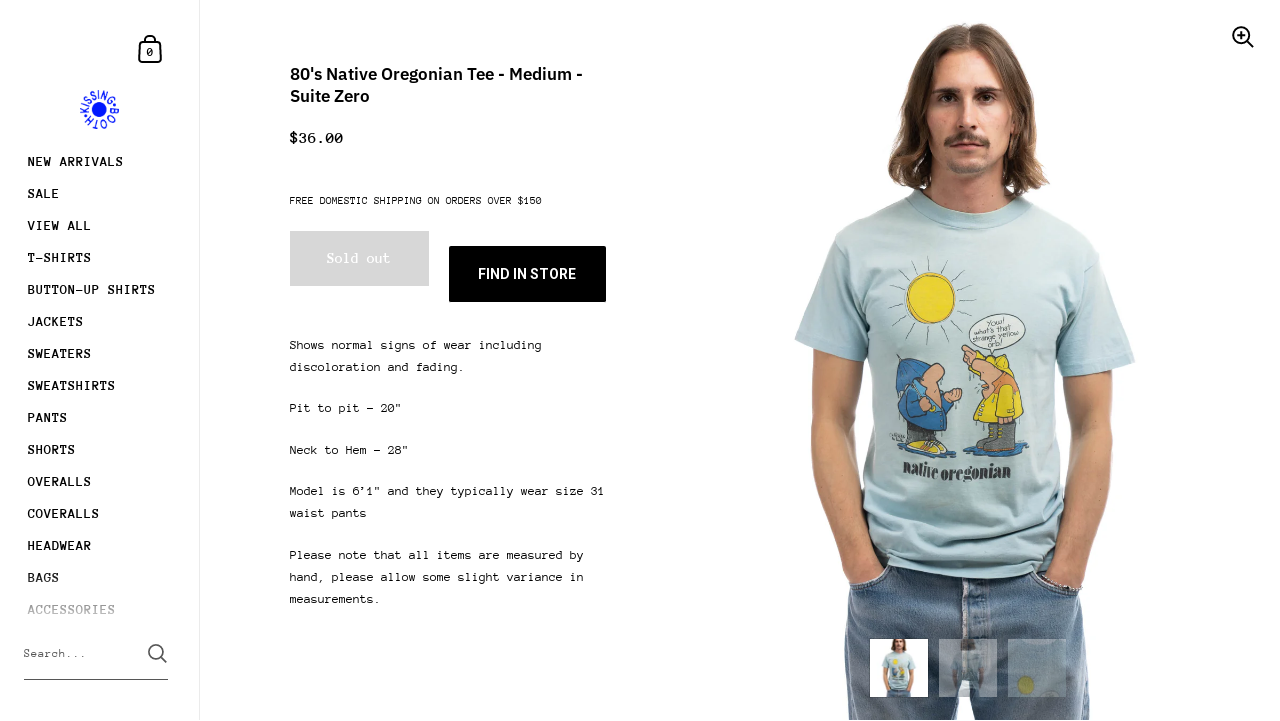

--- FILE ---
content_type: text/javascript; charset=utf-8
request_url: https://www.kissingbooth.co/products/vintage-80s-oregon-souvenir-t-shirt-funny-rain.js
body_size: 875
content:
{"id":4789676965972,"title":"80's Native Oregonian Tee - Medium","handle":"vintage-80s-oregon-souvenir-t-shirt-funny-rain","description":"\u003cmeta charset=\"utf-8\"\u003e\n\u003cp data-mce-fragment=\"1\"\u003eShows normal signs of wear including discoloration and fading.\u003cbr data-mce-fragment=\"1\"\u003e\u003c\/p\u003e\n\u003cp data-mce-fragment=\"1\"\u003ePit to pit - 20\"\u003c\/p\u003e\n\u003cp data-mce-fragment=\"1\"\u003eNeck to Hem - 28\"\u003c\/p\u003e\n\u003cp class=\"p1\" data-mce-fragment=\"1\"\u003e\u003cspan style=\"font-weight: 400;\" data-mce-fragment=\"1\" data-mce-style=\"font-weight: 400;\"\u003eModel is 6’1\" and they typically wear size 31 waist pants\u003c\/span\u003e\u003c\/p\u003e\n\u003cp class=\"p1\" data-mce-fragment=\"1\"\u003e\u003cspan class=\"s1\" data-mce-fragment=\"1\"\u003ePlease note that all items are measured by hand, please allow some slight variance in measurements.\u003c\/span\u003e\u003c\/p\u003e","published_at":"2023-02-11T12:40:58-08:00","created_at":"2020-10-29T17:37:04-07:00","vendor":"Suite Zero","type":"T-Shirts","tags":[],"price":3600,"price_min":3600,"price_max":3600,"available":false,"price_varies":false,"compare_at_price":null,"compare_at_price_min":0,"compare_at_price_max":0,"compare_at_price_varies":false,"variants":[{"id":32926733959252,"title":"Default Title","option1":"Default Title","option2":null,"option3":null,"sku":"","requires_shipping":true,"taxable":true,"featured_image":null,"available":false,"name":"80's Native Oregonian Tee - Medium","public_title":null,"options":["Default Title"],"price":3600,"weight":0,"compare_at_price":null,"inventory_management":"shopify","barcode":"33959252","requires_selling_plan":false,"selling_plan_allocations":[]}],"images":["\/\/cdn.shopify.com\/s\/files\/1\/0085\/4727\/0714\/products\/DSC00130-35.jpg?v=1675978075","\/\/cdn.shopify.com\/s\/files\/1\/0085\/4727\/0714\/products\/DSC00132-35.jpg?v=1675978075","\/\/cdn.shopify.com\/s\/files\/1\/0085\/4727\/0714\/products\/DSC00082-50.jpg?v=1676000570"],"featured_image":"\/\/cdn.shopify.com\/s\/files\/1\/0085\/4727\/0714\/products\/DSC00130-35.jpg?v=1675978075","options":[{"name":"Title","position":1,"values":["Default Title"]}],"url":"\/products\/vintage-80s-oregon-souvenir-t-shirt-funny-rain","media":[{"alt":null,"id":31488953319672,"position":1,"preview_image":{"aspect_ratio":0.8,"height":2560,"width":2048,"src":"https:\/\/cdn.shopify.com\/s\/files\/1\/0085\/4727\/0714\/products\/DSC00130-35.jpg?v=1675978075"},"aspect_ratio":0.8,"height":2560,"media_type":"image","src":"https:\/\/cdn.shopify.com\/s\/files\/1\/0085\/4727\/0714\/products\/DSC00130-35.jpg?v=1675978075","width":2048},{"alt":null,"id":31488953352440,"position":2,"preview_image":{"aspect_ratio":0.8,"height":2560,"width":2048,"src":"https:\/\/cdn.shopify.com\/s\/files\/1\/0085\/4727\/0714\/products\/DSC00132-35.jpg?v=1675978075"},"aspect_ratio":0.8,"height":2560,"media_type":"image","src":"https:\/\/cdn.shopify.com\/s\/files\/1\/0085\/4727\/0714\/products\/DSC00132-35.jpg?v=1675978075","width":2048},{"alt":null,"id":31489825276152,"position":3,"preview_image":{"aspect_ratio":0.8,"height":2560,"width":2048,"src":"https:\/\/cdn.shopify.com\/s\/files\/1\/0085\/4727\/0714\/products\/DSC00082-50.jpg?v=1676000570"},"aspect_ratio":0.8,"height":2560,"media_type":"image","src":"https:\/\/cdn.shopify.com\/s\/files\/1\/0085\/4727\/0714\/products\/DSC00082-50.jpg?v=1676000570","width":2048}],"requires_selling_plan":false,"selling_plan_groups":[]}